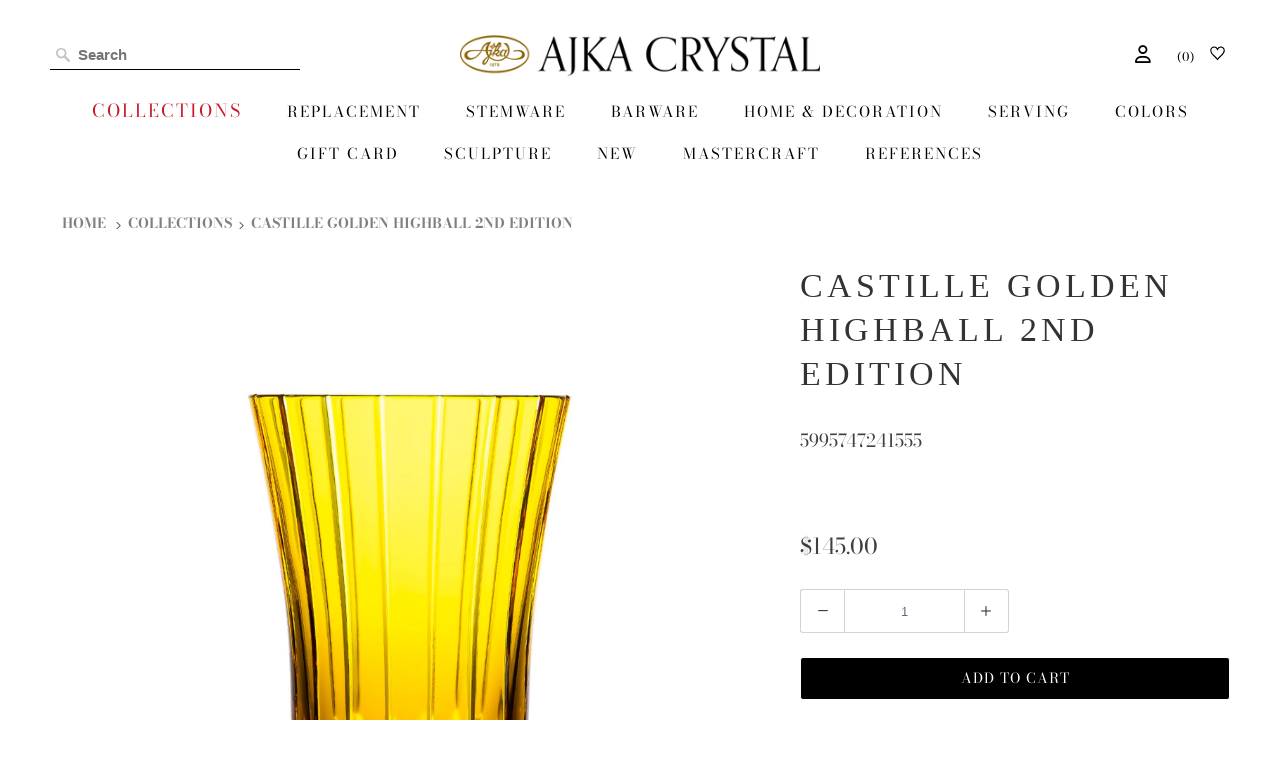

--- FILE ---
content_type: text/css
request_url: https://ajka-crystal.com/cdn/shop/t/105/assets/styles_custom.scss.css?v=107067266899124072971763552090
body_size: 2687
content:
.social_icons{margin-top:20px}.social_icons a{color:#8e8c8c}.social_icons a:hover{color:#ad8e49}.social_icons a:hover span{border-color:transparent}.footer p.credits{margin:0}@media only screen and (min-width: 769px){.ht-tms--float.ht-tms--float-top.ht-tms--float-right.ht-tms-position-on-page--top.ht-tms-position-on-page--right{display:inline!important;position:static!important;margin-right:50px;margin-left:-50px}.ht-tms-single-dropdown__container--open .ht-tms-single-dropdown__dropdown-wrapper{max-height:450px!important}.header__icons{white-space:nowrap}}@media only screen and (max-width: 768px){.ht-tms--float.ht-tms--float-top.ht-tms--float-right.ht-tms-position-on-page--top.ht-tms-position-on-page--right{display:inline!important;position:static!important}.ht-tms-single-dropdown__container--open .ht-tms-single-dropdown__dropdown-wrapper{max-height:450px!important}.header__icons{white-space:nowrap}}.custom-instagram-logo{max-width:36px!important}.icon-pinterest{color:#e60023}.icon-facebook{color:#3b5998}.icon-twitter{color:#1da1f2}.custom-x-logo{max-width:36px!important;min-width:28px!important}.info__text .title{font-family:Bodoni Moda;font-weight:400;text-transform:uppercase;letter-spacing:0px;font-size:20px;color:#000}.bc-sf-filter-block-title span,.bc-sf-filter-toolbar-count span,.bc-sf-filter-custom-sorting span{font-family:Bodoni Moda;font-weight:400;text-transform:none;letter-spacing:0px;font-size:18px}.bc-sf-filter-product-bottom a{font-family:Bodoni Moda!important;font-weight:400!important;text-transform:none!important;letter-spacing:0px!important;font-size:16px!important;color:#000}.bc-sf-filter-product-bottom a{font-family:!important;font-weight:!important;text-transform:!important;letter-spacing:px!important;font-size:px!important}.bc-sf-filter-product-bottom a .product-left-text{color:#c10202!important}#items_per_page_selector_label{display:inline!important}#items_per_page_selector{display:inline!important;width:auto!important;margin-top:15px}#items_per_page_selector option{margin:5px}.bc-sf-filter-product-item-label .soldout,.product__price-container--sold-out{opacity:1!important}#bc-sf-filter-scroll-to-top{opacity:.5}.product__price-container--sold-out .product__price,.sold-out-text{font-size:20px!important}.product__price-container--sold-out .sold-out-text{color:#d90303}.purchase-details__buttons .disabled{opacity:1!important}.fancybox-skin .tos_label p{letter-spacing:.4px;font-weight:400}.fancybox-skin .view_cart{padding:0 5px;border:1px solid}.fancybox-skin .view_cart:hover,.fancybox-skin .view_cart a:hover{background-color:#4e4f54!important;color:#fff!important}.sold-out a{margin-bottom:0!important}.sold-out .bc-sf-filter-product-item-label{position:unset!important;padding-top:0;padding-bottom:0}.sold-out .bc-sf-filter-product-item-label .bc-sf-filter-label{border:none!important;color:#d90303!important}.pager__custom{text-align:center;border-bottom:1px solid #e8e9eb}.pager__custom ul{margin-bottom:0;list-style:none}.pager__custom ul li{display:inline;list-style:none}.pager__custom ul li{color:#000;padding:0;margin:0 6px;font-weight:500;text-decoration:none;font-size:18px}.pager__custom ul li .active{font-weight:700}.pager__custom ul li a,.pager__custom ul li a:visited{color:#000}.product__breadcrumb--backToText{font-weight:800!important;color:#000!important}.breadcrumb_active{color:gray!important}#items_per_page_selector{padding:8px 15px 8px 10px;width:50px!important;background-position:85% 50%!important}@media only screen and (max-width: 768px){.collection__coverImage{display:none}#footer_nav.nav-separator--solid>ul>li{border-right:none}.header__icons ul{display:flex;justify-content:space-between;width:70%}.header__icons{position:fixed;bottom:0;width:100vw!important;z-index:10;background-color:#fff;padding-top:20px;padding-bottom:30px}.header-logo{width:70vw!important}.top_bar .container{display:flex;flex-direction:column-reverse}.checkboxagree{bottom:80px!important}.search_box{width:100%!important;font-size:16px!important}.header-logo{margin:15px auto}.currency-switcher{padding:2px 15px 0 0;background-position:95% 70%!important}}@media only screen and (max-width: 425px){.bc-sf-filter-default-toolbar-inner{display:flex!important;flex-direction:column-reverse}#bc-sf-filter-top-sorting-mobile label{text-align:right!important;border:none!important;margin:0!important}.bc-sf-filter-toolbar-item2{display:block!important}.bc-sf-filter-toolbar-count{display:none!important}.icon-menu{padding:0!important}#mobile_nav{text-align:left}}#nav ul li:first-child a{color:#c61a29!important;font-size:18px!important}#nav .submenu_list li:first-child a{color:#000!important;font-size:12px!important}#nav .submenu_list li:first-child a:hover{color:#977106!important}.sub-menu--link{color:red!important}.swatch_options{display:none!important}.bc-sf-filter-product-item-image a{margin-bottom:0!important}.replacement_intro{text-transform:none;font-size:18px;text-align:center;margin-left:45px;margin-right:45px}.replacement_intro_bottom{text-transform:none;font-size:18px;text-align:center;margin-left:45px;margin-right:45px;margin-bottom:35px}.tag-filters{text-align:center;list-style:none;margin-top:-20px;margin-bottom:5px;text-transform:uppercase;width:100%;font-size:15px;font-weight:700;align-items:center;justify-content:center}.tag-filters .active a,.tag-filters .active a:visited{color:#977106!important}.tag-filters__item{list-style:none;margin:10px}.tag-filters__item a,.tag-filters__item a:visited{color:#656565}.tag-filters__item a:hover{color:#977106!important}.tag-filters__item,.tag-filters__item .active{display:inline-block;margin-left:15px;margin-right:15px}.bestseller{color:#c10000}.replacement_title_prefix{font-size:16px;text-transform:none}.custom_filter_toolbar{display:inline-flex;flex-direction:row-reverse}.custom_color_sub{width:68%}.custom_filter_toolbar.custom_color{flex-direction:inherit}.custom_filter_toolbar.custom_repl{flex-direction:row}.custom_filter_toolbar .bc-sf-filter-block-content-inner.custom_inner_options{flex-grow:2}.custom_clear_button{margin-top:6px;margin-left:20px;white-space:nowrap}#bc-sf-filter-tree-h{margin-bottom:0!important;display:inline-flex;margin-top:2px}#bc-sf-filter-tree-h .bc-sf-filter-block-content:not(#bc-sf-filter-block-content-price) .bc-sf-filter-select-button{display:none!important}@media only screen and (min-width: 800px){.custom_filter_toolbar:not(.custom_color) #bc-sf-filter-block-content-price{width:max-content!important}}#bc-sf-filter-block-content-category{width:max-content!important}bc-sf-filter-clear:not(.custom_clear_button){display:none!important}.bc-sf-filter-block-content{text-align:left;display:block}#bc-sf-filter-block-content-price .bc-sf-filter-block-content-inner{overflow:initial!important}.bc-sf-filter-option-block.bc-sf-filter-option-block-list.bc-sf-filter-option-block-kind{display:none!important}@media only screen and (min-width: 800px){.custom_filter_toolbar:not(.custom_color) .bc-sf-filter-option-block.bc-sf-filter-option-block-swatch.bc-sf-filter-option-block-color{margin-right:44px!important}}.custom_filter_toolbar.custom_repl #bc-sf-filter-tree-h .bc-sf-filter-option-block.bc-sf-filter-option-block-swatch.bc-sf-filter-option-block-color{margin-right:10px!important}.bc-sf-filter-option-block.bc-sf-filter-option-block-range.bc-sf-filter-option-block-price .bc-sf-filter-option-block.bc-sf-filter-option-block-swatch.bc-sf-filter-option-block-color{margin-right:-18px!important}.bc-sf-filter-block-content-inner .bc-sf-filter-option-single-list li{list-style:none;display:inline-block;white-space:nowrap;margin-right:15px}.custom_color .bc-sf-filter-block-content-inner .bc-sf-filter-option-single-list li{list-style:none;width:23%!important;white-space:nowrap;min-width:max-content}.custom_color_sub .bc-sf-filter-block-content-inner .bc-sf-filter-option-single-list li{list-style:none;width:20%!important;white-space:nowrap;min-width:max-content;font-size:18px;margin-top:4px}.custom_color .bc-sf-filter-block-content-inner.custom_inner_options{margin-right:0}#bc-sf-filter-block-content-category .bc-sf-filter-block-content-inner .bc-sf-filter-option-single-list li{list-style:none;display:inline-block;width:32%!important;white-space:nowrap}#bc-sf-filter-block-content-stemware .bc-sf-filter-block-content-inner .bc-sf-filter-option-single-list li{list-style:none;display:inline-block;width:32%!important;white-space:nowrap;min-width:fit-content}.bc-sf-filter-block-content-inner.custom_inner_options .bc-sf-filter-option-single-list li a,a:visited{color:#000;transition:color .3s ease-out 0s}.bc-sf-filter-block-content-inner.custom_inner_options .bc-sf-filter-option-single-list li a:hover{color:#977106!important}.featured_collections:not(.mastercraft_custom_flag) img{width:380px}.shopify-section.slideshow-section.padding-toggle img{width:100vw!important;height:38vw!important}@media screen and (min-width: 1440px){.featured_collections:not(.mastercraft_custom_flag) img{height:506px!important}#shopify-section-1644935982173b7485 img{width:1180px!important;height:500px!important}}@media screen and (max-width: 700px){.bc-sf-filter-block-content-inner .bc-sf-filter-option-single-list li{width:60%!important}.custom_color .bc-sf-filter-block-content-inner.custom_inner_options{min-width:fit-content!important}}@media only screen and (min-width: 800px){.mobile-filter-custom{display:none}}@media only screen and (min-width: 800px) and (max-width: 959px){.search_box{width:100%!important}}@media only screen and (min-width: 769px) and (max-width: 800px){.header__icons{margin-top:30px;width:100%!important}.header__icons ul{width:80%}.header-logo{margin-top:30px}}@media only screen and (min-width: 769px) and (max-width: 800px){.header__icons ul{display:inline-flex!important}.header__icons ul li,.header__icons ul .wk-link,.header__icons ul .top_bar_search{margin:auto}.top_bar_search{width:100%!important}.header-logo{width:93.02vw!important}}@media only screen and (min-width: 480px) and (max-width: 800px){.search_box{width:80%!important;margin:auto!important}}@media only screen and (max-width: 480px){.search_box{width:100%!important}}@media only screen and (min-width: 801px) and (max-width: 959px){#customer_detail h4{white-space:nowrap}.mobile-customer-detail-container{margin-right:25px!important}}@media only screen and (max-width: 800px){.breadcrumbs{display:none}#customer_login input,#create_customer input{font-size:16px!important}#bc-sf-filter-block-content-color,#bc-sf-filter-block-content-price{position:relative!important;top:0!important}#bc-sf-filter-block-content-pattern .jspPane{width:100%!important}.bc-sf-filter-block-content-inner ul:not(.bc-sf-filter-option-swatch){width:80%}#bc-sf-filter-block-title-color a,#bc-sf-filter-block-title-price a{padding-left:0!important}.bc-sf-filter-block-content-inner{overflow:auto!important}.bc-sf-filter-toolbar-item.text-right.bc-sf-filter-custom-sorting.filter_item.bc-sf-filter-toolbar-item1,#bc-sf-filter-tree-mobile,#bc-sf-filter-top-sorting-mobile{display:none!important}.sort-per-page{min-height:66px;height:66px;min-width:300px;width:300px}#bc-sf-filter-products{min-height:fit-content!important;min-width:100%!important;display:inline-block}.pagination_holder{min-height:32px!important}.custom_filter_toolbar{min-height:0px;opacity:0;transform:translateY(-10px);transition:opacity .3s ease,transform .3s ease,max-height .3s;max-height:0;overflow:hidden;width:100%;flex-direction:column-reverse}.custom_filter_toolbar.active-dropdown{opacity:1;transform:translateY(0);max-height:600px}.mobile-filter-custom{display:block;background-color:#fff!important;color:#000!important;border:none!important;font-size:16px;margin-bottom:-30px;position:relative;z-index:10;outline:none!important;padding-left:0!important;text-align:left}.mobile-filter-custom:focus{outline:none!important;box-shadow:none!important}.mobile-filter-custom:active{background-color:#fff!important}.mobile-filter-custom.adjusted{margin-bottom:0}.mobile-filter-custom:hover{color:#000}.arrow-icon{display:inline-block;transition:transform .3s ease-in-out;font-size:12px;margin-left:5px}.mobile-filter-custom.adjusted .arrow-icon{transform:rotate(180deg)}.slideshow .flickity-viewport{height:250px}.shopify-section.slideshow-section.padding-toggle img{width:125vw!important;height:50vw!important;transform:translate(-12.5%,-6%)}.shopify-section{margin-bottom:0!important}.bbH7WoqZY3ke7xCgZyKy>div{width:unset!important}.top_bar{margin-top:40px!important}.bc-sf-search-suggestion-mobile-top-panel{top:100px!important}.bc-sf-search-suggestion-mobile.bc-sf-search-suggestion-wrapper{top:110px!important;margin-top:99px!important}.container.mobile-header-container{width:100vw!important}.shopify-section .container:not(.mobile-header-container),.featured_collections .one-third,.container .featured-promotions,.mobile-container-custom,.mobile-container-custom .breadcrumb__wrapper,.mobile-container-custom .product-main-container-mobile,.product-main-container-mobile,.product-outer-container-mobile,.product-inner-container-mobile,.product-inner-container-mobile .ten.columns.alpha,.product-inner-container-mobile .six.columns.omega,.mobile-container-custom .container h2:not(.shopAddress),.menu-collections-custom,.menu-collections-custom h2:not(.shopAddress),.menu-collections-custom h1,.nav-align--center.nav-border--none,.collection .container,.shopify-section.footer-section .sixteen.columns,#shopify-section-cart-template .sixteen.columns,.mobile-container-custom .mobile-customer-header,.mobile-container-custom .mobile-customer-orders-header,.mobile-customer-address,.mobile-customer-address-header,.mobile-replacement-header,.mobile-wishlist-container,#shopify-section-login-form .seven.columns,#shopify-section-login-form .sixteen.columns,.mastercraft_custom_flag,.mastercraft_custom_flag .eight.columns,#shopify-section-page-template-mastercraft .sixteen.columns,.registration .eight.columns.offset-by-four,.sort-per-page{width:93.02vw!important}.mastercraft_custom_flag .sixteen.columns{margin-top:20px!important}.mastercraft_custom_flag .eight.columns{margin-top:0!important}#cart_form div,#cart_form ul li div{width:70vw!important}#cart_form .cart__itemQuantity{margin-bottom:20px}.mobile-cart-container{overflow:hidden;width:70vw!important;margin:auto}.cart_notification_content .view_cart{width:95%;margin-top:20px;margin-left:0!important;right:0}.cart_notification_content h4{text-align:center}.cart_notification_content .view_cart a{display:block;width:100%}.cart_notification_content .view_cart a:visited,.cart_notification_content .view_cart:hover{background-color:#fff!important;color:#000!important}.bc-sf-filter-toolbar-count{display:none!important}.bc-sf-filter-toolbar-item.bc-sf-filter-toolbar-item2,.custom_filter_toolbar.custom_color .bc-sf-filter-option-block{width:100%!important}.custom_filter_toolbar.custom_color .bc-sf-filter-option-block-price{display:none!important}.custom_filter_toolbar.custom_color #bc-sf-filter-tree-h{display:block!important}.custom_filter_toolbar.custom_color .bc-sf-filter-option-block .bc-sf-filter-block-content:not(#bc-sf-filter-block-content-pattern){position:static!important}.custom_filter_toolbar.custom_color .bc-sf-filter-option-block #bc-sf-filter-block-content-pattern{position:relative!important;top:0!important}#bc-sf-filter-block-content-pattern .bc-sf-filter-block-content-inner{overflow:auto!important;width:100%!important}.custom_color .bc-sf-filter-block-content-inner .bc-sf-filter-option-single-list li,.custom_color_sub .bc-sf-filter-block-content-inner .bc-sf-filter-option-single-list li,#bc-sf-filter-block-content-stemware .bc-sf-filter-block-content-inner .bc-sf-filter-option-single-list li{width:100%!important;margin-left:50px!important}.bc-sf-filter-block-content .jspContainer{max-height:3000px!important}.custom_clear_button{position:absolute;right:0;top:0}.bc-sf-filter-block-content-inner .bc-sf-filter-clear,#bc-sf-filter-tree-h .bc-sf-filter-option-block .bc-sf-filter-block-content .bc-sf-filter-clear{display:none!important}.mobile-soldout-container{display:none}.header__icons ul{margin:auto}.gift-mobile-container img{display:block;margin:auto}.mobile-container-custom .mobile-customer-orders-header{margin-top:20px}.mobile-customer-address .action_add{margin-bottom:20px}.bc-sf-filter-option-block-color{margin-right:0!important}.slicknav_menu .slicknav_btn{display:none!important}#mobile_nav ul li{width:50%!important;display:inline;padding-left:0!important;margin-left:10px!important;margin-right:10px!important;white-space:nowrap}#mobile_nav ul{text-align:center!important}#wk-share-list{display:none}#bc-sf-filter-scroll-to-top{margin-top:30px!important}#wk-share-head{display:none!important}}@media only screen and (min-width: 501px){.custom_filter_toolbar{min-height:65px}.pagination_holder{min-height:35px;max-height:35px;display:inline-block;width:100%}}#bc-sf-filter-products{min-height:fit-content!important;min-width:100%!important;display:inline-block}#cart_agree{-webkit-transform:scale(1.3);margin-right:10px;min-width:12px}.cart_notification_content #checkout{color:#fff}@media not all and (min-resolution: .001dpcm){@supports (-webkit-appearance: none){.popup_tos #cart_agree{-webkit-transform:scale(2)!important;margin-right:15px!important}}}.tos_checkbox{align-items:baseline}.ga-product_title,.ga-product_price-container{text-align:center}.ga-title.section-title{text-transform:uppercase!important;font-weight:500!important;margin-bottom:25px}.shopify-policy__container .shopify-policy__body .rte p{text-align:justify!important}
/*# sourceMappingURL=/cdn/shop/t/105/assets/styles_custom.scss.css.map?v=107067266899124072971763552090 */


--- FILE ---
content_type: text/javascript; charset=utf-8
request_url: https://ajka-crystal.com/products/castille-golden-highball-3.js
body_size: 278
content:
{"id":6640932061283,"title":"Castille Golden Highball 2nd Edition","handle":"castille-golden-highball-3","description":"Vol. weight: 12.8 oz \/ 380 ml \u003cbr\u003eWeight: 16.6 oz \/ 470 g \u003cbr\u003eColor: golden \u003cbr\u003eHeight: 5.7 in \/ 14,5 cm \u003cbr\u003e","published_at":"2021-09-25T18:39:02+02:00","created_at":"2021-09-25T18:39:02+02:00","vendor":"Ajka Crystal Prime","type":"Barware","tags":["5cm","brandName_0","collection_Castille Collection","color_golden","dekor_Castille","height_14","longestSide_14","material_crystal","tag_Highball","type_Barware","upc_0","width_0cm"],"price":14500,"price_min":14500,"price_max":14500,"available":true,"price_varies":false,"compare_at_price":null,"compare_at_price_min":0,"compare_at_price_max":0,"compare_at_price_varies":false,"variants":[{"id":39580617932899,"title":"Castille Golden Highball 2nd Edition","option1":"Castille Golden Highball 2nd Edition","option2":null,"option3":null,"sku":"5995747241555","requires_shipping":true,"taxable":true,"featured_image":null,"available":true,"name":"Castille Golden Highball 2nd Edition - Castille Golden Highball 2nd Edition","public_title":"Castille Golden Highball 2nd Edition","options":["Castille Golden Highball 2nd Edition"],"price":14500,"weight":470,"compare_at_price":null,"inventory_management":"shopify","barcode":"5995747241555","requires_selling_plan":false,"selling_plan_allocations":[]}],"images":["\/\/cdn.shopify.com\/s\/files\/1\/0004\/2444\/3910\/products\/5995747241555.c.png?v=1632587945"],"featured_image":"\/\/cdn.shopify.com\/s\/files\/1\/0004\/2444\/3910\/products\/5995747241555.c.png?v=1632587945","options":[{"name":"Title","position":1,"values":["Castille Golden Highball 2nd Edition"]}],"url":"\/products\/castille-golden-highball-3","media":[{"alt":null,"id":20872535507043,"position":1,"preview_image":{"aspect_ratio":1.0,"height":2048,"width":2048,"src":"https:\/\/cdn.shopify.com\/s\/files\/1\/0004\/2444\/3910\/products\/5995747241555.c.png?v=1632587945"},"aspect_ratio":1.0,"height":2048,"media_type":"image","src":"https:\/\/cdn.shopify.com\/s\/files\/1\/0004\/2444\/3910\/products\/5995747241555.c.png?v=1632587945","width":2048}],"requires_selling_plan":false,"selling_plan_groups":[]}